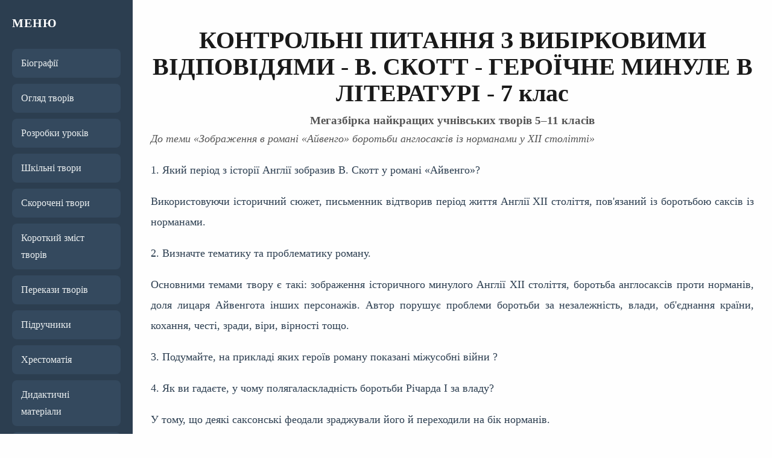

--- FILE ---
content_type: text/html; charset=UTF-8
request_url: https://zarlit.com/making2014/113.html
body_size: 3010
content:
<META http-equiv=Content-Type content="text/html; charset=utf-8">


<meta name="description" content="Мегазбірка найкращих учнівських творів 5–11 класів: плани, зразки, теми та відповіді з усіх розділів шкільної програми">
<title>КОНТРОЛЬНІ ПИТАННЯ З ВИБІРКОВИМИ ВІДПОВІДЯМИ - В. СКОТТ - ГЕРОЇЧНЕ МИНУЛЕ В ЛІТЕРАТУРІ - 7 клас</title>

<meta name="robots" content="all">
<meta name="viewport" content="width=device-width, initial-scale=1.0">
<meta name="author" content="https://website-designer-2149.business.site/">

<meta property="og:site_name" content="Зарубіжна література">
<meta property="og:title" content="">
<meta property="og:description" content="Мегазбірка найкращих учнівських творів 5–11 класів: плани, зразки, теми та відповіді з усіх розділів шкільної програми">
<meta property="og:type" content="article">
<meta property="og:url" content="https://zarlit.com/making2014/113.html">
<meta property="og:image" content="https://zarlit.com/im/zarlit.jpg">

<link rel="canonical" href="https://zarlit.com/making2014/113.html"/>
<link href="/css/style.css" rel="stylesheet" type="text/css" media="all">
<script async src="https://pagead2.googlesyndication.com/pagead/js/adsbygoogle.js?client=ca-pub-2062463022593482"
     crossorigin="anonymous"></script>
<link rel="shortcut icon" href="/favicon.ico">

</head>

<body>
<div class="wrapper">

<div class="sidebar">
<h2>Меню</h2>
  <ul>
		<li><a href="/biography/index.html">Біографії</a></li>
		<li><a href="/review/index.html">Огляд творів</a></li>			
		<li><a href="/curriculum/index.html">Розробки уроків</a></li>
		<li><a href="/tvory/index.html">Шкільні твори</a></li>	
		<li><a href="/short2014/index.html">Скорочені твори</a></li>
		<li><a href="/summary/2023/index.html">Короткий зміст творів</a></li>
		<li><a href="/short/index.html">Перекази творів</a></li>
		<li><a href="/textbook/index.html">Підручники</a></li>
		<li><a href="/reader/index.html">Хрестоматія</a></li>
		<li><a href="/teaching/index.html">Дидактичні матеріали</a></li>
		<li><a href="/presentation/index.html">Презентації</a></li>
		<li><a href="/item/index.html">Статті</a></li>
		<li><a href="/article/index.html">Реферати</a></li>
		<li><a href="/making2014/index.html">Архів шкільних творів</a></li>
		<li><a href="http://www.ukrlit.net/mova/making/index.html">Нелітературні твори</a></li>
		<li><a href="/info/index.html">Теорія літератури</a></li>
		<li><a href="/zno/index.html">ЗНО</a></li>
		<li><a href="/critika/index.html">Критика</a></li>
		<li><a href="/contact.html">Контакти</a></li>
		<li><a href="/policy.html">Правила користування</a></li>
  </ul>

<div class="center">
<ins class="adsbygoogle"
 style="display:block"
 data-ad-client="ca-pub-2062463022593482"
 data-ad-slot="3659627300"
 data-ad-format="auto"
 data-full-width-responsive="true"></ins>

<script>
     (adsbygoogle = window.adsbygoogle || []).push({});
</script>
 </div>
 </div>

<main>
  <div class="content-wrapper">
    <div class="content-text">
      
      <div class="main-header-block">
<h1>КОНТРОЛЬНІ ПИТАННЯ З ВИБІРКОВИМИ ВІДПОВІДЯМИ - В. СКОТТ - ГЕРОЇЧНЕ МИНУЛЕ В ЛІТЕРАТУРІ - 7 клас</h1>
<h2>Мегазбірка найкращих учнівських творів 5–11 класів</h2>

<p><em>До теми «Зображення в романі «Айвенго» боротьби англосаксів із норманами у XII столітті»</em></p>
<p>1. Який період з історії Англії зобразив В. Скотт у романі «Айвенго»?</p>
<p>Використовуючи історичний сюжет, письменник відтворив період життя Англії XII століття, пов'язаний із боротьбою саксів із норманами.</p>
<p>2. Визначте тематику та проблематику роману.</p>
<p>Основними темами твору є такі: зображення історичного минулого Англії XII століття, боротьба англосаксів проти норманів, доля лицаря Айвенгота інших персонажів. Автор порушує проблеми боротьби за незалежність, влади, об'єднання країни, кохання, честі, зради, віри, вірності тощо.</p>
<p>3. Подумайте, на прикладі яких героїв роману показані міжусобні війни ?</p>
<p>4. Як ви гадаєте, у чому полягаласкладність боротьби Річарда І за владу?</p>
<p>У тому, що деякі саксонські феодали зраджували його й переходили на бік норманів.</p>
<p>5. Під яшм іменем виступав Айвенго на турнірі?</p>
<p>6. Яку роль Ребекка відіграла у житті Айвенго?</p>
<p>Ребекка та Ісаак взяли до себе пораненого Айвенго. І Ребекка, що зналася на лікуванні, взялася вилікувати лицаря.</p>
<p>7. Які плани щодо Ровени мав її опікун Седрік ?</p>

<div class="list">
<a href="112.html">Назад</a> <a href="index.html">Зміст</a> <a href="114.html">Далі</a></div>
<br/>﻿<div class="gcse-search"></div>

<div class="center">
<ins class="adsbygoogle"
     style="display:block"
     data-ad-client="ca-pub-2062463022593482"
     data-ad-slot="2750087699"
     data-ad-format="auto"
     data-full-width-responsive="true"></ins>
<script>
     (adsbygoogle = window.adsbygoogle || []).push({});
</script>
 </div>
		
		<div class="center">
    
<p>
    <strong>Дата останньої реадакції:</strong>
    14/05/2025</p>

</div>
        
    </div>
</main>
</div>
</div>

    <footer>
      <p>Аналітична підтримка та методика</p>
      <p>Освітня платформа <strong>zarlit.com</strong> (працює з 2008 року) спеціалізується на створенні авторських <strong>оглядів та рев'ю</strong> художніх творів. Наша місія — надати вчителям та учням фахову методичну підтримку: від <strong>дидактичних матеріалів</strong> та <strong>планів-конспектів уроків</strong> до глибокого аналізу літературних сенсів.</p>
	  
	  
	  <p>Структура бібліотеки</p>
      <p>Для якісної освіти ми систематизували: <strong>біографії письменників</strong>, <strong>теорію літератури</strong>, <strong>підручники</strong> та <strong>хрестоматії</strong>. Доступні: <strong>скорочені твори</strong>, <strong>перекази</strong>, <strong>короткий зміст</strong>, <strong>статті</strong> та <strong>реферати</strong>. Окремі розділи присвячені підготовці до <strong>ЗНО/НМТ</strong> та зразкам <strong>шкільних творів</strong>.</p>
	  
	  <p>Інтелектуальна власність</p>
      <p class="small">Більшість текстів на сайті є результатом нашої <strong>первинної цифрової обробки та адаптації</strong> матеріалів, що знаходяться у вільному доступі. Ми не претендуємо на авторство оригінальних художніх творів, але є <strong>першоджерелом даної структурованої HTML-версії</strong> архіву.</p>
      <p class="small">Упорядкування та аналітика захищені авторським правом. Копіювання дозволене лише за наявності <strong>активного гіперпосилання</strong>. З питань авторства <a href="/contact.html">пишіть нам</a>.</p>
      <p>&copy; 2008-2026 <strong>zarlit.com</strong> — Ваше джерело знань та методичної підтримки.</p>
    </footer>
	
<!-- Global site tag (gtag.js) - Google Analytics -->
<script async src="https://www.googletagmanager.com/gtag/js?id=UA-1099121-8"></script>
<script>
  window.dataLayer = window.dataLayer || [];
  function gtag(){dataLayer.push(arguments);}
  gtag('js', new Date());
  gtag('config', 'UA-1099121-8');
</script>

<!-- поиск -->
<script async src="https://cse.google.com/cse.js?cx=010607684231973573011:mknhdkp5vrc"></script>

</body>
</html>

--- FILE ---
content_type: text/html; charset=utf-8
request_url: https://www.google.com/recaptcha/api2/aframe
body_size: 114
content:
<!DOCTYPE HTML><html><head><meta http-equiv="content-type" content="text/html; charset=UTF-8"></head><body><script nonce="qgpVjxV-pSqaUeFt1NQRnQ">/** Anti-fraud and anti-abuse applications only. See google.com/recaptcha */ try{var clients={'sodar':'https://pagead2.googlesyndication.com/pagead/sodar?'};window.addEventListener("message",function(a){try{if(a.source===window.parent){var b=JSON.parse(a.data);var c=clients[b['id']];if(c){var d=document.createElement('img');d.src=c+b['params']+'&rc='+(localStorage.getItem("rc::a")?sessionStorage.getItem("rc::b"):"");window.document.body.appendChild(d);sessionStorage.setItem("rc::e",parseInt(sessionStorage.getItem("rc::e")||0)+1);localStorage.setItem("rc::h",'1769604468886');}}}catch(b){}});window.parent.postMessage("_grecaptcha_ready", "*");}catch(b){}</script></body></html>

--- FILE ---
content_type: text/css
request_url: https://zarlit.com/css/style.css
body_size: 1643
content:
/* === BASIC RESET === */
* {
  margin: 0;
  padding: 0;
  box-sizing: border-box;
}

body {
  font-family: 'Merriweather', serif;
  background-color: #fefefe;
  color: #333;
  line-height: 1.8;
}

/* === WRAPPER === */
.wrapper {
  display: flex;
  flex-direction: row;
  align-items: flex-start;
  gap: 20px;
  min-height: 100vh;
}

/* === SIDEBAR / MENU === */
.sidebar {
  width: 220px;
  background-color: #2c3e50;
  color: #fff;
  padding: 20px;
  flex-shrink: 0;
  display: flex;
  flex-direction: column;
  align-items: flex-start;
}

.sidebar h2 {
  font-size: 20px;
  margin-bottom: 15px;
  text-transform: uppercase;
  letter-spacing: 1px;
  color: #fff;
}

.sidebar ul {
  list-style: none;
  width: 100%;
}

.sidebar li {
  margin: 10px 0;
}

.sidebar a {
  color: #ecf0f1;
  text-decoration: none;
  display: block;
  padding: 10px 15px;
  border-radius: 8px;
  background-color: #34495e;
  transition: background 0.3s, transform 0.2s;
  font-weight: 500;
}

.sidebar a:hover {
  background-color: #3d5a73;
  transform: translateX(3px);
}

/* === BANNERS === */
.banner {
  background-color: #f0f0f0;
  border-radius: 10px;
  overflow: hidden;
  display: block;
  margin: 15px auto;
}

.banner-menu {
  width: 160px;
  height: 300px;
  margin-top: 15px; 
  margin-left: auto;
  margin-right: auto;
}

/* === MAIN CONTENT === */
main {
  flex: 1;
  padding: 30px;
  display: flex;
  flex-direction: column;
}

.content-wrapper {
  display: flex;
  gap: 20px;
  align-items: flex-start;
  flex-wrap: nowrap;
}

.content-text {
  flex: 1 1 auto;
  min-width: 450px;
  font-size: 18px;
  color: #2c3e50;
  line-height: 1.9;
}

.center {
  display: block;
  margin-left: auto;
  margin-right: auto;
  text-align: center;
}

.main-header-block {
  margin-bottom: 30px;
}

.book-info-bar {
  display: flex;
  justify-content: space-between;
  align-items: center;
  border-bottom: 1px solid #ddd;
  padding-bottom: 12px;
  margin-bottom: 20px;
}

.book-title-small {
  font-size: 14px;
  color: #666;
  font-weight: 400;
  font-style: italic;
  line-height: 1.2;
}

.content-button {
  padding: 5px 12px;
  border-radius: 4px;
  text-decoration: none;
  font-weight: 600;
  font-size: 14px;
  background-color: transparent;
  color: #34495e;
  border: 1px solid #34495e;
  transition: all 0.2s ease-in-out;
  flex-shrink: 0;
}

.content-button:hover {
  background-color: #34495e;
  color: #fff;
  border-color: #34495e;
  transform: translateY(-1px);
}

.content-text h2 {
  color: #555;
  font-weight: 600;
  font-size: 19px;
  line-height: 1.4;
  margin-top: 5px;
  margin-bottom: 0;
  text-align: center;
}

.content-text h1 {
  color: #1a1a1a;
  font-weight: 700;
  font-size: 40px;
  line-height: 1.1;
  margin-top: 15px;
  margin-bottom: 10px;
  text-align: center;
}

.banner-right-wrapper {
  width: 160px;
  height: 600px;
  flex-shrink: 0;
  margin-top: 30px;
}

.content-text p:not(.i2):not(.i3):not(.i4) {
  margin-bottom: 18px;
  text-align: justify;
}

.content-text strong {
  color: #2c3e50;
  font-weight: 600;
}

.content-text em {
  font-style: italic;
  color: #555;
}

.content-text table {
  width: 100%;
  border-collapse: collapse;
  margin: 25px 0;
  font-size: 16px;
  border-radius: 8px;
  overflow: hidden;
  box-shadow: 0 0 15px rgba(0,0,0,0.05);
}

.content-text table th,
.content-text table td {
  padding: 12px 15px;
  text-align: left;
  border-bottom: 1px solid #ddd;
}

.content-text table th {
  background-color: #34495e;
  color: #fff;
  font-weight: 600;
}

.content-text table tr:nth-child(even) {
  background-color: #f9f9f9;
}

.content-text table tr:hover {
  background-color: #f1f1f1;
}

.content-text blockquote {
  border-left: 4px solid #34495e;
  background-color: #f7f8fa;
  padding: 15px 20px;
  margin: 20px 0;
  font-style: italic;
  color: #555;
  border-radius: 6px;
  position: relative;
}

.content-text blockquote::before {
  content: "“";
  font-size: 40px;
  position: absolute;
  left: 10px;
  top: -10px;
  color: #34495e;
}

.content-text ul, .content-text ol {
  margin-left: 30px;
  margin-bottom: 18px;
  padding-left: 15px;
}

.content-text li {
  margin-bottom: 10px;
}

.list {
  display: flex;
  gap: 15px;
  margin-top: 40px;
  justify-content: center;
}

.list a {
  padding: 12px 25px;
  border-radius: 8px;
  text-decoration: none;
  font-weight: 600;
  color: #ecf0f1;
  background-color: #34495e;
  transition: background 0.3s, transform 0.2s;
}

.list a:hover {
  background-color: #3d5a73;
  transform: translateY(-2px);
}

.i2 {
  font-weight: bold;
  font-size: 24px;
  margin: 10px 0;
  text-align: center;
}

.content-text p.i2 {
    text-align: center;
}

.i3 {
  font-weight: 600;
  font-size: 20px;
  margin: 6px 0;
}

.i4 {
  font-size: 18px;
  margin: 4px 0 4px 20px;
}

@media (max-width: 900px) {
  .wrapper {
    flex-direction: column;
  }
  .sidebar {
    width: 100%;
    flex-direction: column;
    align-items: center;
    padding: 10px 0;
  }
  .sidebar h2 {
    display: none;
  }
  .sidebar ul {
    display: flex;
    flex-wrap: wrap;
    justify-content: center;
    margin: 0;
  }
  .sidebar li {
    margin: 5px;
  }
  main {
    padding: 15px;
    width: 100%;
    overflow-x: hidden;
  }
  .content-wrapper {
    flex-direction: column;
    flex-wrap: wrap;
    align-items: center;
    width: 100%;
  }
  .content-text {
    min-width: unset;
    width: 100%;
  }
  .banner-right-wrapper {
    display: none;
    width: auto;
    height: auto;
  }
  .banner-menu {
    width: 100%;
    max-width: 300px;
    aspect-ratio: 1 / 2;
    flex-shrink: 0;
    margin: 15px auto;
  }
  .center {
    display: block;
    margin-left: auto;
    margin-right: auto;
    text-align: center;
  }
  .book-info-bar {
    flex-direction: column;
    align-items: center;
    gap: 10px;
    padding-bottom: 15px;
    margin-bottom: 15px;
    width: 100%;
  }
  .book-title-small {
    text-align: center;
    order: 2; 
  }
  .content-button {
    width: 100%;
    text-align: center;
    order: 1; 
  }
  .content-text h1, .content-text h2 {
      text-align: center;
  }
  .list {
    flex-direction: column;
    gap: 10px;
  }
  .list a {
    width: 100%;
    text-align: center;
  }
}

footer {
  background-color: #2c3e50;
  color: #fff;
  text-align: center;
  padding: 15px;
  font-size: 14px;
}

/* === INTEGRATED KID-CONTENT STYLES === */
.kid-content {
  font-size: 1.15em;
  line-height: 1.6;
  color: #2c3e50;
}

.hero-box {
  background: #f0f4ff;
  border-radius: 20px;
  padding: 30px;
  border: 2px solid #3f51b5;
  margin: 25px 0;
  box-shadow: 0 4px 6px rgba(0,0,0,0.05);
}

.hero-box h3 {
  margin-top: 0;
  color: #1a237e;
}

.myth-buster {
  background: #fff1f0;
  border-left: 8px solid #ff4d4f;
  padding: 20px;
  margin: 20px 0;
  border-radius: 6px;
}

.example-cloud {
  background: #f6ffed;
  border: 2px dashed #52c41a;
  padding: 25px;
  border-radius: 15px;
  margin: 25px 0;
}

.highlight-blue {
  color: #1a237e;
  font-weight: bold;
  text-decoration: underline;
}

.badge {
  background: #3f51b5;
  color: white;
  padding: 2px 10px;
  border-radius: 10px;
  font-size: 0.8em;
  text-transform: uppercase;
}

.quote-card {
  background: #ffffff;
  border-left: 6px solid #3f51b5;
  padding: 18px 22px;
  margin: 22px 0;
  font-style: italic;
  color: #1a237e;
  border-radius: 6px;
}

.think-box {
  background: #fffbe6;
  border-left: 6px solid #faad14;
  padding: 20px;
  margin: 20px 0;
  border-radius: 6px;
  font-weight: 500;
}

.kid-content h2 {
  margin-top: 50px;
  padding-bottom: 8px;
  border-bottom: 3px solid #e0e7ff;
  color: #1a237e;
}
